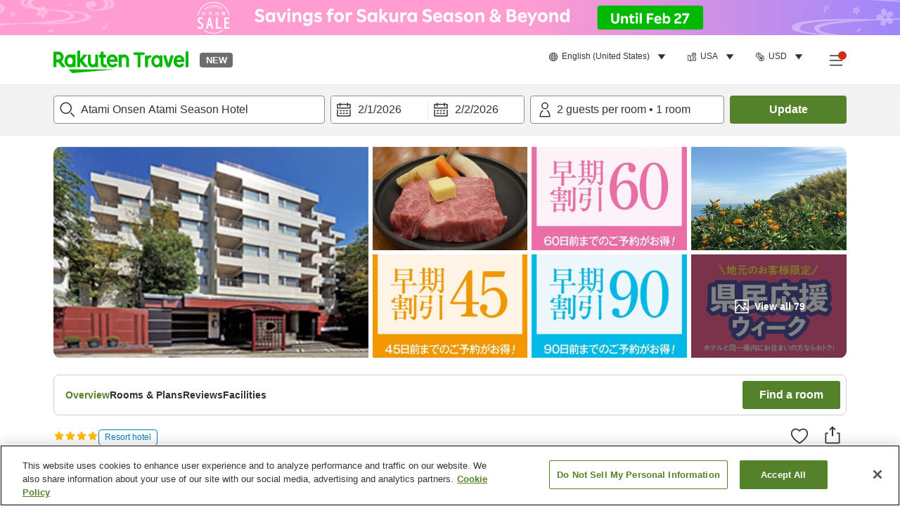

--- FILE ---
content_type: application/javascript
request_url: https://trv.r10s.com/eve/prod/traveler/static/5.8.0/js/src_core_App_components_Footer_tsx.a3ce0fc4.chunk.js
body_size: 6304
content:
"use strict";(self.__LOADABLE_LOADED_CHUNKS__=self.__LOADABLE_LOADED_CHUNKS__||[]).push([["src_core_App_components_Footer_tsx"],{52687:(e,a,t)=>{t.r(a),t.d(a,{default:()=>de});var n=t(68079),o=t(66621),l=t(26250),r=t(87946),s=t(96234),i=t(40236),c=t(31018),d=t(81125),p=t(87116),h=t(86019),v=t(92019),f=t(48278),m=t(99679),_=t(84950),u=t(87903),w=t(55955);const g="appDownload_appDownload__nTt1S",x="appDownload_container__xGvgl",k="appDownload_rtSmallLogo__rgM-N",j="appDownload_downloadText__a5Nux",b="appDownload_downloadPlayStore__V3Xtx",z="appDownload_downloadAppStore__LqD7n",N="appDownload_downloadBtn__O1P4x",E="appDownload_appDownloadDialog__wR2GG",y="appDownload_dialogContent__YxIAK";var O=t(50961);const C=function(e){var a=e.title,t=e.isShowLogo,n=e.className,r=e.ranData,C=e.containerClassName,L=e.hasAnimation,A=(0,v.F_)(!1),Z=A.isOpen,M=A.onOpen,S=A.onClose,D=(0,o.useState)(""),H=(0,s.Z)(D,2),R=H[0],B=H[1],P=(0,v.hU)()===v.u8,V=(0,m.QS)(h.jn,!0,r),F=(0,m.QS)(h.jn,!1,r),T=(0,l.v9)(f.OA),G=T.iOS,U=T.android,K=(0,v.Mu)(R,Z),Q=function(e){if(P)return M(),void B(e);"appStore"===e&&window.open(V,"_blank"),"playStore"===e&&window.open(F,"_blank")};return(0,O.jsxs)("div",{className:(0,_.cx)(g,n),"data-testid":"app-download",children:[(0,O.jsxs)("div",{className:(0,_.cx)(x,C),children:[t&&(0,O.jsx)("div",{className:k,children:(0,O.jsx)(i.Z,{height:"48px",width:"48px"})}),(0,O.jsx)("div",{className:j,children:a}),(0,O.jsx)("div",{className:z,children:(0,O.jsx)("button",{onClick:function(){return Q("appStore")},"data-testid":"download-appStore",className:N,children:(0,O.jsx)(c.Z,{width:"115px",height:"35px"})})}),(0,O.jsx)("div",{className:b,children:(0,O.jsx)("button",{onClick:function(){return Q("playStore")},"data-testid":"download-playStore",className:N,children:(0,O.jsx)(d.Z,{width:"115px",height:"35px"})})})]}),(0,O.jsxs)(p.Z,{title:null,isOpen:Z,onClose:function(){S(),B("")},hasEnableBack:!1,isUseContentFlexBox:!0,className:E,contentClassName:y,wrapperClassName:E,isResetContentBottomSpacing:!0,hasAnimation:L,children:["appStore"===R&&(0,O.jsx)(u.default,{appQRUrl:K?G.url:null}),"playStore"===R&&(0,O.jsx)(w.default,{appQRUrl:K?U.url:null,appUrl:F})]})]})};var L,A,Z,M=t(33028),S=t(59740),D=t(54938);function H(){return H=Object.assign?Object.assign.bind():function(e){for(var a=1;a<arguments.length;a++){var t=arguments[a];for(var n in t)Object.prototype.hasOwnProperty.call(t,n)&&(e[n]=t[n])}return e},H.apply(this,arguments)}const R=function(e){return o.createElement("svg",H({fill:"none",xmlns:"http://www.w3.org/2000/svg",viewBox:"0.51 0.76 20.98 20.98"},e),L||(L=o.createElement("path",{fillRule:"evenodd",clipRule:"evenodd",d:"M14.865 8.254a.869.869 0 110-1.738.869.869 0 010 1.738zm-3.864 6.715a3.718 3.718 0 110-7.437 3.718 3.718 0 010 7.437zm5.643-7.99a2.244 2.244 0 00-.541-.833 2.248 2.248 0 00-.833-.541c-.255-.1-.639-.217-1.344-.25-.764-.035-.993-.041-2.926-.041-1.934 0-2.162.006-2.927.042-.705.032-1.089.15-1.344.249a2.239 2.239 0 00-.833.541c-.253.254-.41.495-.541.833-.1.255-.218.639-.25 1.344-.035.764-.041.993-.041 2.927 0 1.934.006 2.162.04 2.926.033.706.152 1.09.25 1.345.132.338.289.578.542.832.254.253.494.41.833.541.255.1.639.218 1.344.25.764.035.993.042 2.927.042 1.933 0 2.162-.007 2.926-.042.705-.032 1.09-.15 1.344-.25a2.23 2.23 0 00.833-.541c.253-.254.41-.494.541-.833.1-.255.218-.638.25-1.344.035-.764.042-.992.042-2.926 0-1.934-.007-2.163-.042-2.927-.032-.705-.15-1.089-.25-1.344z",fill:"#EE006A"})),A||(A=o.createElement("path",{fillRule:"evenodd",clipRule:"evenodd",d:"M11 8.836a2.414 2.414 0 100 4.83 2.414 2.414 0 000-4.83z",fill:"#EE006A"})),Z||(Z=o.createElement("path",{fillRule:"evenodd",clipRule:"evenodd",d:"M18.198 14.235c-.035.77-.157 1.297-.337 1.758-.184.477-.432.88-.835 1.283-.403.402-.806.65-1.282.835-.461.179-.988.301-1.758.336-.773.036-1.02.044-2.987.044-1.966 0-2.212-.008-2.985-.044-.77-.035-1.297-.157-1.758-.336a3.56 3.56 0 01-1.282-.835 3.538 3.538 0 01-.835-1.283c-.179-.46-.301-.987-.337-1.758-.035-.772-.044-1.019-.044-2.985 0-1.967.01-2.214.044-2.986.036-.77.158-1.297.337-1.757.185-.477.432-.88.835-1.283.402-.403.806-.65 1.282-.835.461-.18.987-.302 1.758-.337.772-.035 1.019-.044 2.986-.044 1.966 0 2.213.009 2.985.044.771.035 1.297.157 1.759.337.476.185.879.432 1.282.835.403.402.65.806.835 1.283.18.46.302.987.337 1.757.035.772.043 1.02.043 2.986 0 1.966-.008 2.213-.043 2.985zM16.944.761H5.056A4.546 4.546 0 00.511 5.306v11.887a4.545 4.545 0 004.545 4.545h11.888a4.544 4.544 0 004.545-4.545V5.306A4.545 4.545 0 0016.944.76z",fill:"#EE006A"})))};var B=t(84803);const P=(0,B.Z)(R);var V,F;function T(){return T=Object.assign?Object.assign.bind():function(e){for(var a=1;a<arguments.length;a++){var t=arguments[a];for(var n in t)Object.prototype.hasOwnProperty.call(t,n)&&(e[n]=t[n])}return e},T.apply(this,arguments)}const G=function(e){return o.createElement("svg",T({fill:"none",xmlns:"http://www.w3.org/2000/svg",viewBox:"0.5 0.75 21 21"},e),V||(V=o.createElement("g",{clipPath:"url(#icon_sns_kakao_svg__clip0_13879_141204)"},o.createElement("path",{d:"M21.5 20.11a1.64 1.64 0 01-1.64 1.64H2.14A1.64 1.64 0 01.5 20.11V2.39c0-.905.735-1.64 1.64-1.64h17.72c.905 0 1.64.735 1.64 1.64v17.72z",fill:"#FFE812"}),o.createElement("path",{d:"M11 3.703c-4.712 0-8.531 3.012-8.531 6.727 0 2.402 1.597 4.509 3.999 5.699-.131.45-.84 2.9-.868 3.092 0 0-.017.144.076.2.094.054.204.012.204.012.268-.038 3.112-2.036 3.605-2.383.492.07.998.106 1.515.106 4.712 0 8.531-3.011 8.531-6.726S15.711 3.703 11 3.703z",fill:"#000"}),o.createElement("path",{d:"M6.283 12.778a.482.482 0 01-.492-.47V9.384h-.768a.483.483 0 010-.964h2.52a.483.483 0 010 .964h-.768v2.924c0 .259-.22.47-.492.47zm4.316-.007c-.205 0-.362-.083-.41-.217l-.243-.638H8.445l-.244.638c-.047.134-.204.217-.41.217a.75.75 0 01-.312-.068c-.136-.062-.266-.234-.117-.698l1.177-3.1c.083-.235.335-.478.656-.485.321.007.573.25.656.486l1.177 3.098c.15.465.02.637-.116.7a.752.752 0 01-.313.067zm-.912-1.727l-.492-1.396-.491 1.396h.983zm2.133 1.662a.462.462 0 01-.471-.451V8.912c0-.271.225-.492.502-.492s.502.22.502.492v2.892H13.4c.26 0 .472.202.472.45a.462.462 0 01-.472.452H11.82zm2.735.065a.493.493 0 01-.492-.492V8.912a.493.493 0 01.984 0V9.97l1.373-1.373c.07-.07.168-.11.273-.11.123 0 .246.053.339.146a.484.484 0 01.145.312.383.383 0 01-.11.3l-1.12 1.12 1.21 1.606a.486.486 0 01.032.546.488.488 0 01-.424.242.489.489 0 01-.393-.195l-1.154-1.53-.17.171v1.074a.493.493 0 01-.493.492z",fill:"#FFE812"}))),F||(F=o.createElement("defs",null,o.createElement("clipPath",{id:"icon_sns_kakao_svg__clip0_13879_141204"},o.createElement("path",{fill:"#fff",transform:"translate(.5 .75)",d:"M0 0h21v21H0z"})))))},U=(0,B.Z)(G);var K;function Q(){return Q=Object.assign?Object.assign.bind():function(e){for(var a=1;a<arguments.length;a++){var t=arguments[a];for(var n in t)Object.prototype.hasOwnProperty.call(t,n)&&(e[n]=t[n])}return e},Q.apply(this,arguments)}const q=function(e){return o.createElement("svg",Q({fill:"none",xmlns:"http://www.w3.org/2000/svg",viewBox:"0.5 0.75 21 21"},e),K||(K=o.createElement("path",{d:"M1.25.75a.727.727 0 00-.521.223A.712.712 0 00.5 1.5V21c0 .203.076.379.229.527a.727.727 0 00.521.223h19.5c.195 0 .37-.074.521-.223A.712.712 0 0021.5 21V1.5a.712.712 0 00-.229-.527.727.727 0 00-.521-.223H1.25zM5.2 6h4.042l3.516 5.25V6H16.8v10.5h-4.043l-3.516-5.25v5.25H5.2V6z",fill:"#3EAF0E"})))},I=(0,B.Z)(q);var W=t(2183);const J="snsLinks_snsLinksContainer__lk63W",X="snsLinks_linksContainer__tE3Zk",Y="snsLinks_link__Pf-ir";var $={twn:[{url:"https://www.facebook.com/RakutenTravelTWN",alt:"facebook",icon:D.Z},{url:"https://www.instagram.com/rakutentravel_twn/",alt:"instagram",icon:P}],hkg:[{url:"https://www.facebook.com/RakutenTravelHKG",alt:"facebook",icon:D.Z},{url:"https://www.instagram.com/rakutentravel_hk/",alt:"instagram",icon:P}],kor:[{url:"https://www.facebook.com/RakutenTravelKOR",alt:"facebook",icon:D.Z},{url:"https://www.instagram.com/rakutentravel_kor/",alt:"instagram",icon:P},{url:"http://pf.kakao.com/_lQhRxj",alt:"kakao",icon:U},{url:"https://m.post.naver.com/rakutentravel_kr",alt:"naver post",icon:I}],global:[{url:"https://www.facebook.com/RakutenTravelGlobal",alt:"facebook",icon:D.Z},{url:"https://www.instagram.com/rakutentravel_global/",alt:"instagram",icon:P}]};const ee=function(e){var a=e.marketCode,t=$[a]||$.global,n="sp"===(0,W.Z)();return(0,O.jsx)("div",{"data-testid":"snsLinks-wrapper",className:J,children:(0,O.jsx)("div",{className:X,children:t.map((function(e){var a=e.icon;return a?(0,O.jsx)("a",{href:e.url,target:n?"_self":"_blank",rel:"noopener noreferrer",className:Y,children:(0,O.jsx)(a,{size:n?36:21})},e.url):null}))})})};var ae=t(84377),te=t(53120);const ne={wrapper:"footer_wrapper__b0qez",container:"footer_container__Dm4rh",fieldContainer:"footer_fieldContainer__zE9XK",item:"footer_item__bQJBj",link:"footer_link__z5xdv",copyright:"footer_copyright__GW0JH",infoBox:"footer_infoBox__vrjS9",snsAndCopyright:"footer_snsAndCopyright__ay3fp",logo:"footer_logo__oRI5I"};var oe=["className","logoPath","navLinkList","companyNameLabel","marketCode"];function le(e){var a=e.className,t=e.logoPath,n=e.navLinkList,o=e.companyNameLabel,l=e.marketCode,r=(0,S.Z)(e,oe);return(0,O.jsx)("footer",(0,M.Z)((0,M.Z)({className:(0,te.Z)(a,ne.wrapper)},r),{},{children:(0,O.jsxs)("div",{className:ne.container,children:[(0,O.jsxs)("div",{className:ne.infoBox,children:[(0,O.jsx)("nav",{className:ne.fieldContainer,children:(0,ae.Z)(n)&&(0,O.jsx)("ul",{"data-testid":"footer-link-list",children:n.map((function(e,a){return(0,O.jsx)("li",{className:ne.item,children:e},a)}))})}),(0,O.jsxs)("div",{className:ne.snsAndCopyright,children:[(0,O.jsx)(ee,{marketCode:l}),(0,O.jsxs)("div",{className:(0,te.Z)(ne.copyright,ne.item),"data-testid":"footer-copyright-text",children:["\xa9 ",o]})]})]}),t&&(0,O.jsx)("a",{target:"_blank",rel:"noopener noreferrer","data-testid":"logoLink",href:"https://global.rakuten.com/corp/",children:(0,O.jsx)("img",{src:t,"data-testid":"footer-logo-image",className:ne.logo,alt:"Logo",loading:"lazy"})})]})}))}var re=t(55683),se=t(24789),ie=t(79024),ce=t(20350);const de=function(e){var a,t=e.isTopPage,o=(0,l.v9)(se.Fx),s=(0,l.v9)(r.RC),i=(0,v.Ok)(s),c=i.privacyPolicy,d=i.termsOfUse,p=i.faq,h=i.about,m=i.cookieSetting,u=i.cookiePolicy,w=i.doNotSellInfo,g=(0,l.v9)(re.o3),x=[c,d,p,h,u,w],k=(0,v.hU)(),j=null===(a=(0,l.v9)(r.YK).marketCode)||void 0===a?void 0:a.toLowerCase(),b=(0,l.v9)(r.G3),z=(0,l.v9)(f.jp),N=k===v.u8,E=x.map((function(e){var a=e.text,t=e.url;return(0,O.jsx)("a",{className:ce.Z.footerLink,target:"_blank",rel:"noopener noreferrer",href:t,"data-testid":"footer-navLink",children:(0,O.jsx)(ie.v,{id:a})})})),y=(0,O.jsx)("button",{id:"ot-sdk-btn",className:(0,_.cx)(ce.Z.cookieButton,"ot-sdk-show-settings"),"data-testid":"footer-navLink-OneTrustBtn",children:(0,O.jsx)(ie.v,{id:m.text})}),L="twn"===j&&"zh-TW"===b&&(0,O.jsx)("a",{className:ce.Z.footerLink,target:"_blank",rel:"noopener noreferrer",href:"https://corp.rakuten.com.tw/","data-testid":"footer-navLink",children:(0,O.jsx)("span",{children:"\u53f0\u7063\u6a02\u5929\u96c6\u5718"})});return(0,O.jsxs)(O.Fragment,{children:[(0,O.jsx)(le,{"data-testid":"footer-wrapper",className:(0,_.cx)(g&&ce.Z.disable),navLinkList:g?[]:[].concat((0,n.Z)(E),[y,L]),companyNameLabel:(0,O.jsxs)(O.Fragment,{children:[(0,O.jsx)(ie.v,{id:"GlobNav_Footer.Rakuten"}),"hkg"===j&&(0,O.jsxs)(O.Fragment,{children:["\xa0",(0,O.jsx)(ie.v,{id:"GlobNav_Footer.Navigation.License"})]})]}),marketCode:j}),t&&N?null:(0,O.jsx)(C,{title:(0,O.jsx)(ie.v,{id:"Traveler_Common.Get_The_App"}),ranData:z,containerClassName:(0,_.cx)(o&&ce.Z.extendedAppDownloadBanner),hasAnimation:!0})]})}},40236:(e,a,t)=>{t.d(a,{Z:()=>i});var n,o,l=t(66621);function r(){return r=Object.assign?Object.assign.bind():function(e){for(var a=1;a<arguments.length;a++){var t=arguments[a];for(var n in t)Object.prototype.hasOwnProperty.call(t,n)&&(e[n]=t[n])}return e},r.apply(this,arguments)}const s=function(e){return l.createElement("svg",r({width:48,height:48,viewBox:"0 0 48 48",fill:"none",xmlns:"http://www.w3.org/2000/svg"},e),n||(n=l.createElement("g",{clipPath:"url(#rt_green_square_logo_svg__clip0_7320_14098)"},l.createElement("path",{d:"M40.4 0H7.6C3.42 0 0 3.42 0 7.6v32.8C0 44.58 3.42 48 7.6 48h32.8c4.18 0 7.6-3.42 7.6-7.6V7.6C48 3.42 44.58 0 40.4 0z",fill:"#00B900"}),l.createElement("path",{d:"M34.98 21.489H13.2l1.734 1.734 20.046-1.734zM15.217 14.472v.263c-.405-.258-.768-.408-1.263-.408-1.526 0-2.685 1.391-2.685 3.1s1.159 3.1 2.685 3.1c.497 0 .86-.149 1.263-.408v.262h1.34v-5.91l-1.34.001zm-1.263 4.631c-.752 0-1.303-.741-1.303-1.677 0-.935.55-1.676 1.303-1.676.753 0 1.285.741 1.285 1.676-.001.936-.532 1.677-1.285 1.677zM25.962 14.472v3.472c0 .651-.447 1.201-1.099 1.201-.651 0-1.099-.55-1.099-1.201v-3.472h-1.341v3.472c0 1.425.974 2.583 2.399 2.583.66 0 1.14-.365 1.14-.365v.22h1.341v-5.91h-1.341zM38.461 20.381v-3.472c0-.651.447-1.201 1.099-1.201.651 0 1.099.55 1.099 1.201v3.472H42v-3.472c0-1.425-.974-2.583-2.399-2.583-.66 0-1.14.365-1.14.365v-.22H37.12v5.91h1.341z",fill:"#fff"}),l.createElement("path",{d:"M7.402 20.381v-2.289h.993l1.718 2.289h1.756l-2.076-2.762a2.551 2.551 0 001.072-2.074A2.548 2.548 0 008.318 13H6v7.383l1.402-.002zm0-5.98h.916c.63 0 1.145.512 1.145 1.144 0 .633-.515 1.145-1.145 1.145h-.916v-2.289zM30.918 18.982a.797.797 0 01-.448.145c-.219 0-.633-.167-.633-.725v-2.529h1.147V14.47h-1.147v-1.473h-1.341v1.473h-.71v1.403h.71v2.55c0 1.32.994 2.108 1.994 2.108.373 0 .89-.122 1.312-.372l-.884-1.177zM19.893 17.241l2.301-2.769h-1.88l-1.609 2.058v-4.019h-1.382v7.87h1.382v-2.428l1.978 2.428h1.879l-2.669-3.14z",fill:"#fff"}),l.createElement("path",{d:"M34.017 14.322c-1.552 0-2.667 1.365-2.667 3.105 0 1.83 1.398 3.106 2.799 3.106.708 0 1.614-.242 2.376-1.323l-1.184-.684c-.917 1.35-2.443.665-2.62-.685l3.864.001c.33-2.124-1.042-3.52-2.568-3.52zm1.17 2.342h-2.415c.282-1.384 2.154-1.464 2.416 0zM10.238 27.264v7.343c0 .496-.409.893-.93.893-.509 0-.93-.397-.93-.893v-7.343h-1.96c-.509 0-.918-.384-.918-.868s.409-.868.918-.868h5.792c.509 0 .918.384.918.868s-.409.868-.918.868h-1.972zM14.976 28.195c.384-.471.967-.719 1.425-.819.57-.112 1.105.26 1.105.831v.012a.875.875 0 01-.67.843c-.484.124-.967.248-1.34.819a2.037 2.037 0 00-.322 1.129v3.547c0 .509-.422.93-.93.93a.937.937 0 01-.93-.93v-6.35c0-.471.371-.843.83-.843.758 0 .832.831.832.831zM23.813 27.376c.521 0 .93.385.93.881v6.251c0 .484-.397.881-.93.881-.794 0-.93-.806-.93-.806-.496.595-1.141.905-1.923.905-1.96 0-3.547-1.848-3.547-4.105 0-2.257 1.637-4.093 3.647-4.093.756 0 1.352.298 1.823.905 0 0 .136-.819.868-.819h.062zm-.93 4.019c0-1.389-.757-2.369-1.811-2.369-1.005 0-1.798 1.042-1.798 2.356 0 1.315.806 2.369 1.811 2.369 1.041 0 1.798-.98 1.798-2.356zM30.092 27.996a.992.992 0 111.898.583l-1.91 5.941c-.198.583-.744.98-1.352.98-.62 0-1.166-.397-1.364-.98l-1.922-5.941a.992.992 0 111.898-.583l1.389 4.713 1.363-4.713zM38.446 32.982c.533.31.583.992.149 1.426-.695.682-1.464 1.079-2.605 1.079-2.245 0-3.857-1.712-3.857-4.093 0-2.332 1.575-4.118 3.609-4.118 2.009 0 3.609 1.823 3.609 4.081 0 .31-.273.57-.595.57h-4.564c.124 1.104.831 1.786 1.848 1.786.471 0 .943-.223 1.277-.62.26-.309.769-.322 1.129-.111zm-1.191-2.642c-.186-.93-.707-1.414-1.501-1.414-.756 0-1.327.521-1.526 1.414h3.027zM40.139 25.602c0-.508.422-.93.93-.93.509 0 .93.422.93.93v8.955c0 .509-.422.93-.93.93a.937.937 0 01-.93-.93v-8.955z",fill:"#fff"}))),o||(o=l.createElement("defs",null,l.createElement("clipPath",{id:"rt_green_square_logo_svg__clip0_7320_14098"},l.createElement("path",{fill:"#fff",d:"M0 0h48v48H0z"})))))};const i=(0,t(84803).Z)(s,{shouldSetDefaultSize:!1})},54938:(e,a,t)=>{t.d(a,{Z:()=>s});var n,o=t(66621);function l(){return l=Object.assign?Object.assign.bind():function(e){for(var a=1;a<arguments.length;a++){var t=arguments[a];for(var n in t)Object.prototype.hasOwnProperty.call(t,n)&&(e[n]=t[n])}return e},l.apply(this,arguments)}const r=function(e){return o.createElement("svg",l({fill:"none",xmlns:"http://www.w3.org/2000/svg",viewBox:"0.51 0.76 20.98 20.98"},e),n||(n=o.createElement("path",{fillRule:"evenodd",clipRule:"evenodd",d:"M14.32 6.801h-.979c-.964 0-1.264.637-1.264 1.29v1.547h2.153l-.345 2.386h-1.809v5.766a7.361 7.361 0 01-2.426 0v-5.766H7.68V9.638h1.97V7.82c0-2.069 1.159-3.21 2.933-3.21.849 0 1.737.16 1.737.16v2.031zm2.624-6.04H5.056A4.545 4.545 0 00.51 5.306v11.887a4.545 4.545 0 004.545 4.546h11.888a4.545 4.545 0 004.545-4.546V5.306A4.545 4.545 0 0016.944.76z",fill:"#1877F2"})))};const s=(0,t(84803).Z)(r)}}]);
//# sourceMappingURL=src_core_App_components_Footer_tsx.a3ce0fc4.chunk.js.map